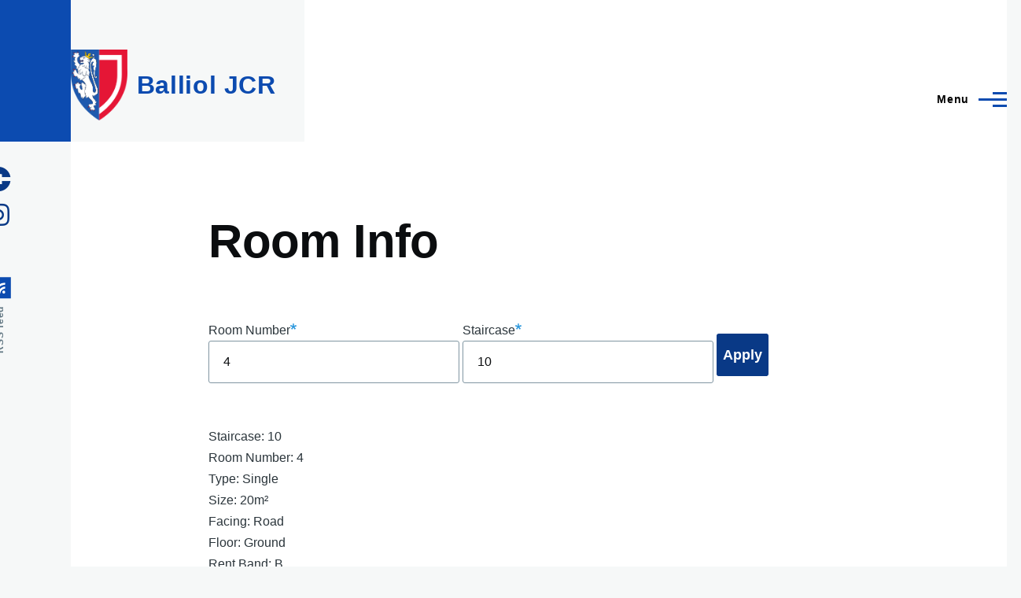

--- FILE ---
content_type: text/html; charset=UTF-8
request_url: https://ballioljcr.org/singleroom?rn=4&st=10
body_size: 9141
content:
<!DOCTYPE html>
<html lang="en" dir="ltr" style="--color--primary-hue:217;--color--primary-saturation:87%;--color--primary-lightness:37">
  <head>
    <meta charset="utf-8" />
<style id="gutenberg-palette">:root .has-black-color{color:#000}:root .has-black-background-color{background-color:#000}:root .has-gray-dark-color{color:#5d7585}:root .has-gray-dark-background-color{background-color:#5d7585}:root .has-gray-light-color{color:#d7e1e8}:root .has-gray-light-background-color{background-color:#d7e1e8}:root .has-blue-dark-color{color:#0d77b5}:root .has-blue-dark-background-color{background-color:#0d77b5}:root .has-blue-medium-color{color:#2494db}:root .has-blue-medium-background-color{background-color:#2494db}:root .has-blue-bright-color{color:#53b0eb}:root .has-blue-bright-background-color{background-color:#53b0eb}:root .has-white-color{color:#fff}:root .has-white-background-color{background-color:#fff}:root .has-red-color{color:#e33f1e}:root .has-red-background-color{background-color:#e33f1e}:root .has-gold-color{color:#fdca40}:root .has-gold-background-color{background-color:#fdca40}:root .has-green-color{color:#3fa21c}:root .has-green-background-color{background-color:#3fa21c}</style>
<meta name="Generator" content="Drupal 10 (https://www.drupal.org)" />
<meta name="MobileOptimized" content="width" />
<meta name="HandheldFriendly" content="true" />
<meta name="viewport" content="width=device-width, initial-scale=1.0" />
<link rel="icon" href="/sites/default/files/favicon.ico" type="image/vnd.microsoft.icon" />

    <title>Room Info | Balliol JCR</title>
    <link rel="stylesheet" media="all" href="/sites/default/files/css/css_wDk-NIkVP4pILxmx-39c88YLn4g3TBvMbBkiyRN3xc8.css?delta=0&amp;language=en&amp;theme=olivero&amp;include=[base64]" />
<link rel="stylesheet" media="all" href="//cdnjs.cloudflare.com/ajax/libs/font-awesome/5.15.3/css/all.min.css" />
<link rel="stylesheet" media="all" href="/sites/default/files/css/css_wka-Wg-XdgywwTfbapdwErZ6nnZDGqJ41P8-pqV8tss.css?delta=2&amp;language=en&amp;theme=olivero&amp;include=[base64]" />
<link rel="stylesheet" media="all" href="/sites/default/files/css/css_nIaKwPOryMHJ8K6-CCYapl-qWpzNGqm54pbT4BjgYF8.css?delta=3&amp;language=en&amp;theme=olivero&amp;include=[base64]" />

    
    
<link rel="preload" href="/core/themes/olivero/fonts/metropolis/Metropolis-Regular.woff2" as="font" type="font/woff2" crossorigin>
<link rel="preload" href="/core/themes/olivero/fonts/metropolis/Metropolis-SemiBold.woff2" as="font" type="font/woff2" crossorigin>
<link rel="preload" href="/core/themes/olivero/fonts/metropolis/Metropolis-Bold.woff2" as="font" type="font/woff2" crossorigin>
<link rel="preload" href="/core/themes/olivero/fonts/lora/lora-v14-latin-regular.woff2" as="font" type="font/woff2" crossorigin>
    <noscript><link rel="stylesheet" href="/core/themes/olivero/css/components/navigation/nav-primary-no-js.css?sp9p7j" />
</noscript>
  </head>
  <body class="path-singleroom">
        <a href="#main-content" class="visually-hidden focusable skip-link">
      Skip to main content
    </a>
    
      <div class="dialog-off-canvas-main-canvas" data-off-canvas-main-canvas>
    
<div id="page-wrapper" class="page-wrapper">
  <div id="page">

          <header id="header" class="site-header" data-drupal-selector="site-header" role="banner">

                <div class="site-header__fixable" data-drupal-selector="site-header-fixable">
          <div class="site-header__initial">
            <button class="sticky-header-toggle" data-drupal-selector="sticky-header-toggle" role="switch" aria-controls="site-header__inner" aria-label="Sticky header" aria-checked="false">
              <span class="sticky-header-toggle__icon">
                <span></span>
                <span></span>
                <span></span>
              </span>
            </button>
          </div>

                    <div id="site-header__inner" class="site-header__inner" data-drupal-selector="site-header-inner">
            <div class="container site-header__inner__container">

              


<div id="block-olivero-site-branding" class="site-branding--bg-gray site-branding block block-system block-system-branding-block">
  
    
    <div class="site-branding__inner">
          <a href="/" rel="home" class="site-branding__logo">
        <img src="/sites/default/files/logo.png" alt="Home" />
      </a>
              <div class="site-branding__text">
        <div class="site-branding__name">
          <a href="/" title="Home" rel="home">Balliol JCR</a>
        </div>
      </div>
      </div>
</div>

<div class="header-nav-overlay" data-drupal-selector="header-nav-overlay"></div>


                              <div class="mobile-buttons" data-drupal-selector="mobile-buttons">
                  <button class="mobile-nav-button" data-drupal-selector="mobile-nav-button" aria-label="Main Menu" aria-controls="header-nav" aria-expanded="false">
                    <span class="mobile-nav-button__label">Menu</span>
                    <span class="mobile-nav-button__icon"></span>
                  </button>
                </div>

                <div id="header-nav" class="header-nav" data-drupal-selector="header-nav">
                  
<div class="search-block-form block block-search-narrow" data-drupal-selector="search-block-form" id="block-olivero-search-form-narrow" role="search">
  
    
      <div class="content">
      <form action="/search/node" method="get" id="search-block-form" accept-charset="UTF-8" class="search-form search-block-form">
  <div class="js-form-item form-item js-form-type-search form-item-keys js-form-item-keys form-no-label">
      <label for="edit-keys" class="form-item__label visually-hidden">Search</label>
        <input title="Enter the terms you wish to search for." placeholder="Search by keyword or phrase." data-drupal-selector="edit-keys" type="search" id="edit-keys" name="keys" value="" size="15" maxlength="128" class="form-search form-element form-element--type-search form-element--api-search" />

        </div>
<div data-drupal-selector="edit-actions" class="form-actions js-form-wrapper form-wrapper" id="edit-actions"><button class="button--primary search-form__submit button js-form-submit form-submit" data-drupal-selector="edit-submit" type="submit" id="edit-submit" value="Search">
    <span class="icon--search"></span>
    <span class="visually-hidden">Search</span>
</button>

</div>

</form>

    </div>
  </div>
<nav  id="block-olivero-main-menu" class="primary-nav block block-menu navigation menu--main" aria-labelledby="block-olivero-main-menu-menu" role="navigation">
            
  <h2 class="visually-hidden block__title" id="block-olivero-main-menu-menu">Main navigation</h2>
  
        


          
        
    <ul  class="menu primary-nav__menu primary-nav__menu--level-1" data-drupal-selector="primary-nav-menu--level-1">
            
                          
        
        
        <li class="primary-nav__menu-item primary-nav__menu-item--link primary-nav__menu-item--level-1 primary-nav__menu-item--has-children" data-drupal-selector="primary-nav-menu-item-has-children">
                              
                      <a href="/prospective/whyballiol" title="Why choose Balliol?" class="primary-nav__menu-link primary-nav__menu-link--link primary-nav__menu-link--level-1 primary-nav__menu-link--has-children" data-drupal-selector="primary-nav-menu-link-has-children" data-drupal-link-system-path="node/1">            <span class="primary-nav__menu-link-inner primary-nav__menu-link-inner--level-1">Why Balliol?</span>
          </a>

                                                        
                <button class="primary-nav__button-toggle" data-drupal-selector="primary-nav-submenu-toggle-button" aria-controls="primary-menu-item-1" aria-expanded="false" aria-hidden="true" tabindex="-1">
                  <span class="visually-hidden">Why Balliol? sub-navigation</span>
                  <span class="icon--menu-toggle"></span>
                </button>
              
                                      
              <span data-drupal-selector="primary-nav-menu-🥕" class="primary-nav__menu-🥕"></span>
    
    <ul  class="menu primary-nav__menu primary-nav__menu--level-2" data-drupal-selector="primary-nav-menu--level-2" id="primary-menu-item-1">
            
                          
        
        
        <li class="primary-nav__menu-item primary-nav__menu-item--link primary-nav__menu-item--level-2">
                              
                      <a href="/prospective/applying" title="Application to Balliol" class="primary-nav__menu-link primary-nav__menu-link--link primary-nav__menu-link--level-2" data-drupal-link-system-path="node/2">            <span class="primary-nav__menu-link-inner primary-nav__menu-link-inner--level-2">Applying to Balliol</span>
          </a>

            
                  </li>
      
                          
        
        
        <li class="primary-nav__menu-item primary-nav__menu-item--link primary-nav__menu-item--level-2">
                              
                      <a href="/prospective/alternative" title="Alternative Prospectus" class="primary-nav__menu-link primary-nav__menu-link--link primary-nav__menu-link--level-2" data-drupal-link-system-path="node/4">            <span class="primary-nav__menu-link-inner primary-nav__menu-link-inner--level-2">Alternative Prospectus</span>
          </a>

            
                  </li>
      
                          
        
        
        <li class="primary-nav__menu-item primary-nav__menu-item--link primary-nav__menu-item--level-2">
                              
                      <a href="/prospective/interviews" title="Interviews" class="primary-nav__menu-link primary-nav__menu-link--link primary-nav__menu-link--level-2" data-drupal-link-system-path="node/5">            <span class="primary-nav__menu-link-inner primary-nav__menu-link-inner--level-2">Interviews</span>
          </a>

            
                  </li>
          </ul>
  
            
                  </li>
      
                          
        
        
        <li class="primary-nav__menu-item primary-nav__menu-item--link primary-nav__menu-item--level-1 primary-nav__menu-item--has-children" data-drupal-selector="primary-nav-menu-item-has-children">
                              
                      <a href="https://ballioljcr.org/index.php/" title="Life as a student" class="primary-nav__menu-link primary-nav__menu-link--link primary-nav__menu-link--level-1 primary-nav__menu-link--has-children" data-drupal-selector="primary-nav-menu-link-has-children">            <span class="primary-nav__menu-link-inner primary-nav__menu-link-inner--level-1">JCR Life</span>
          </a>

                                                        
                <button class="primary-nav__button-toggle" data-drupal-selector="primary-nav-submenu-toggle-button" aria-controls="primary-menu-item-12" aria-expanded="false" aria-hidden="true" tabindex="-1">
                  <span class="visually-hidden">JCR Life sub-navigation</span>
                  <span class="icon--menu-toggle"></span>
                </button>
              
                                      
              <span data-drupal-selector="primary-nav-menu-🥕" class="primary-nav__menu-🥕"></span>
    
    <ul  class="menu primary-nav__menu primary-nav__menu--level-2" data-drupal-selector="primary-nav-menu--level-2" id="primary-menu-item-12">
            
                          
        
        
        <li class="primary-nav__menu-item primary-nav__menu-item--link primary-nav__menu-item--level-2">
                              
                      <a href="/accommodation" title="Accommodation" class="primary-nav__menu-link primary-nav__menu-link--link primary-nav__menu-link--level-2" data-drupal-link-system-path="node/17">            <span class="primary-nav__menu-link-inner primary-nav__menu-link-inner--level-2">Accommodation</span>
          </a>

            
                  </li>
      
                          
        
        
        <li class="primary-nav__menu-item primary-nav__menu-item--button primary-nav__menu-item--level-2 primary-nav__menu-item--has-children">
                              
          
            <button class="primary-nav__menu-link primary-nav__menu-link--button primary-nav__menu-link--level-2 primary-nav__menu-link--has-children" type="button">            <span class="primary-nav__menu-link-inner primary-nav__menu-link-inner--level-2">Co-curriculum</span>
          </button>

                                  
        
    <ul  class="menu primary-nav__menu primary-nav__menu--level-3" id="primary-menu-item-1212">
            
                          
        
        
        <li class="primary-nav__menu-item primary-nav__menu-item--link primary-nav__menu-item--level-3">
                              
                      <a href="/node/152893" title="Drama" class="primary-nav__menu-link primary-nav__menu-link--link primary-nav__menu-link--level-3" data-drupal-link-system-path="node/152893">            <span class="primary-nav__menu-link-inner primary-nav__menu-link-inner--level-3">Drama</span>
          </a>

            
                  </li>
      
                          
        
        
        <li class="primary-nav__menu-item primary-nav__menu-item--link primary-nav__menu-item--level-3">
                              
                      <a href="/node/152894" title="Music" class="primary-nav__menu-link primary-nav__menu-link--link primary-nav__menu-link--level-3" data-drupal-link-system-path="node/152894">            <span class="primary-nav__menu-link-inner primary-nav__menu-link-inner--level-3">Music</span>
          </a>

            
                  </li>
      
                          
        
        
        <li class="primary-nav__menu-item primary-nav__menu-item--link primary-nav__menu-item--level-3">
                              
                      <a href="/prospective/life/sports" title="Sports" class="primary-nav__menu-link primary-nav__menu-link--link primary-nav__menu-link--level-3" data-drupal-link-system-path="node/15">            <span class="primary-nav__menu-link-inner primary-nav__menu-link-inner--level-3">Sports</span>
          </a>

            
                  </li>
      
                          
        
        
        <li class="primary-nav__menu-item primary-nav__menu-item--link primary-nav__menu-item--level-3">
                              
                      <a href="/prospective/life/entz" title="Entz" class="primary-nav__menu-link primary-nav__menu-link--link primary-nav__menu-link--level-3" data-drupal-link-system-path="node/12">            <span class="primary-nav__menu-link-inner primary-nav__menu-link-inner--level-3">Entz</span>
          </a>

            
                  </li>
          </ul>
  
                  </li>
      
                          
        
        
        <li class="primary-nav__menu-item primary-nav__menu-item--link primary-nav__menu-item--level-2">
                              
                      <a href="/prospective/life/societies" title="Clubs &amp; Societies" class="primary-nav__menu-link primary-nav__menu-link--link primary-nav__menu-link--level-2" data-drupal-link-system-path="node/13">            <span class="primary-nav__menu-link-inner primary-nav__menu-link-inner--level-2">Clubs &amp; Societies</span>
          </a>

            
                  </li>
      
                          
        
        
        <li class="primary-nav__menu-item primary-nav__menu-item--button primary-nav__menu-item--level-2 primary-nav__menu-item--has-children">
                              
          
            <button class="primary-nav__menu-link primary-nav__menu-link--button primary-nav__menu-link--level-2 primary-nav__menu-link--has-children" type="button">            <span class="primary-nav__menu-link-inner primary-nav__menu-link-inner--level-2">Facilities</span>
          </button>

                                  
        
    <ul  class="menu primary-nav__menu primary-nav__menu--level-3" id="primary-menu-item-121234">
            
                          
        
        
        <li class="primary-nav__menu-item primary-nav__menu-item--link primary-nav__menu-item--level-3">
                              
                      <a href="https://www.balliol.ox.ac.uk/current-members/catering-services-at-balliol" title="Food at Balliol" class="primary-nav__menu-link primary-nav__menu-link--link primary-nav__menu-link--level-3">            <span class="primary-nav__menu-link-inner primary-nav__menu-link-inner--level-3">Hall</span>
          </a>

            
                  </li>
      
                          
        
        
        <li class="primary-nav__menu-item primary-nav__menu-item--link primary-nav__menu-item--level-3">
                              
                      <a href="https://www.balliol.ox.ac.uk/current-members/it-services" title="Balliol College IT Services" class="primary-nav__menu-link primary-nav__menu-link--link primary-nav__menu-link--level-3">            <span class="primary-nav__menu-link-inner primary-nav__menu-link-inner--level-3">IT and Printing</span>
          </a>

            
                  </li>
      
                          
        
        
        <li class="primary-nav__menu-item primary-nav__menu-item--link primary-nav__menu-item--level-3">
                              
                      <a href="/node/152895" title="Buttery" class="primary-nav__menu-link primary-nav__menu-link--link primary-nav__menu-link--level-3" data-drupal-link-system-path="node/152895">            <span class="primary-nav__menu-link-inner primary-nav__menu-link-inner--level-3">Buttery</span>
          </a>

            
                  </li>
      
                          
        
        
        <li class="primary-nav__menu-item primary-nav__menu-item--link primary-nav__menu-item--level-3">
                              
                      <a href="/prospective/life/pantry" title="Pantry" class="primary-nav__menu-link primary-nav__menu-link--link primary-nav__menu-link--level-3" data-drupal-link-system-path="node/14">            <span class="primary-nav__menu-link-inner primary-nav__menu-link-inner--level-3">Pantry</span>
          </a>

            
                  </li>
      
                          
        
        
        <li class="primary-nav__menu-item primary-nav__menu-item--link primary-nav__menu-item--level-3">
                              
                      <a href="https://www.balliol.ox.ac.uk/balliol-library" title="Balliol Library" class="primary-nav__menu-link primary-nav__menu-link--link primary-nav__menu-link--level-3">            <span class="primary-nav__menu-link-inner primary-nav__menu-link-inner--level-3">Library</span>
          </a>

            
                  </li>
      
                          
        
        
        <li class="primary-nav__menu-item primary-nav__menu-item--link primary-nav__menu-item--level-3">
                              
                      <a href="http://scheduler.balliol.ox.ac.uk/" title="External link to College scheduler" class="primary-nav__menu-link primary-nav__menu-link--link primary-nav__menu-link--level-3">            <span class="primary-nav__menu-link-inner primary-nav__menu-link-inner--level-3">Booking Laundry/Rooms</span>
          </a>

            
                  </li>
      
                          
        
        
        <li class="primary-nav__menu-item primary-nav__menu-item--link primary-nav__menu-item--level-3">
                              
                      <a href="/node/152896" class="primary-nav__menu-link primary-nav__menu-link--link primary-nav__menu-link--level-3" data-drupal-link-system-path="node/152896">            <span class="primary-nav__menu-link-inner primary-nav__menu-link-inner--level-3">Practice &amp; Performance Spaces</span>
          </a>

            
                  </li>
      
                          
        
        
        <li class="primary-nav__menu-item primary-nav__menu-item--link primary-nav__menu-item--level-3">
                              
                      <a href="https://www.balliol.ox.ac.uk/current-members/masters-field-overview" title="Master&#039;s Field Overview" class="primary-nav__menu-link primary-nav__menu-link--link primary-nav__menu-link--level-3">            <span class="primary-nav__menu-link-inner primary-nav__menu-link-inner--level-3">Sports Field</span>
          </a>

            
                  </li>
      
                          
        
        
        <li class="primary-nav__menu-item primary-nav__menu-item--link primary-nav__menu-item--level-3">
                              
                      <a href="/prospective/life/lindsay" title="Our Bar" class="primary-nav__menu-link primary-nav__menu-link--link primary-nav__menu-link--level-3" data-drupal-link-system-path="node/16">            <span class="primary-nav__menu-link-inner primary-nav__menu-link-inner--level-3">The Lindsay Bar</span>
          </a>

            
                  </li>
          </ul>
  
                  </li>
      
                          
        
        
        <li class="primary-nav__menu-item primary-nav__menu-item--link primary-nav__menu-item--level-2">
                              
                      <a href="/events" class="primary-nav__menu-link primary-nav__menu-link--link primary-nav__menu-link--level-2" data-drupal-link-system-path="events">            <span class="primary-nav__menu-link-inner primary-nav__menu-link-inner--level-2">Events Calendar</span>
          </a>

            
                  </li>
          </ul>
  
            
                  </li>
      
                          
        
        
        <li class="primary-nav__menu-item primary-nav__menu-item--link primary-nav__menu-item--level-1 primary-nav__menu-item--has-children" data-drupal-selector="primary-nav-menu-item-has-children">
                              
                      <a href="/welfare/overview" title="Welfare Information" class="primary-nav__menu-link primary-nav__menu-link--link primary-nav__menu-link--level-1 primary-nav__menu-link--has-children" data-drupal-selector="primary-nav-menu-link-has-children" data-drupal-link-system-path="node/8">            <span class="primary-nav__menu-link-inner primary-nav__menu-link-inner--level-1">Welfare</span>
          </a>

                                                        
                <button class="primary-nav__button-toggle" data-drupal-selector="primary-nav-submenu-toggle-button" aria-controls="primary-menu-item-123" aria-expanded="false" aria-hidden="true" tabindex="-1">
                  <span class="visually-hidden">Welfare sub-navigation</span>
                  <span class="icon--menu-toggle"></span>
                </button>
              
                                      
              <span data-drupal-selector="primary-nav-menu-🥕" class="primary-nav__menu-🥕"></span>
    
    <ul  class="menu primary-nav__menu primary-nav__menu--level-2" data-drupal-selector="primary-nav-menu--level-2" id="primary-menu-item-123">
            
                          
        
        
        <li class="primary-nav__menu-item primary-nav__menu-item--link primary-nav__menu-item--level-2">
                              
                      <a href="/welfare/overview" title="Welfare Information" class="primary-nav__menu-link primary-nav__menu-link--link primary-nav__menu-link--level-2" data-drupal-link-system-path="node/8">            <span class="primary-nav__menu-link-inner primary-nav__menu-link-inner--level-2">Overview</span>
          </a>

            
                  </li>
      
                          
        
        
        <li class="primary-nav__menu-item primary-nav__menu-item--link primary-nav__menu-item--level-2">
                              
                      <a href="/welfare/academic" class="primary-nav__menu-link primary-nav__menu-link--link primary-nav__menu-link--level-2" data-drupal-link-system-path="node/9">            <span class="primary-nav__menu-link-inner primary-nav__menu-link-inner--level-2">Academic Support</span>
          </a>

            
                  </li>
      
                          
        
        
        <li class="primary-nav__menu-item primary-nav__menu-item--button primary-nav__menu-item--level-2 primary-nav__menu-item--has-children">
                              
          
            <button title="Health and Safety" class="primary-nav__menu-link primary-nav__menu-link--button primary-nav__menu-link--level-2 primary-nav__menu-link--has-children" type="button">            <span class="primary-nav__menu-link-inner primary-nav__menu-link-inner--level-2">Health and Safety</span>
          </button>

                                  
        
    <ul  class="menu primary-nav__menu primary-nav__menu--level-3" id="primary-menu-item-123123">
            
                          
        
        
        <li class="primary-nav__menu-item primary-nav__menu-item--link primary-nav__menu-item--level-3">
                              
                      <a href="/welfare/mental-health" title="Mental Health" class="primary-nav__menu-link primary-nav__menu-link--link primary-nav__menu-link--level-3" data-drupal-link-system-path="node/23">            <span class="primary-nav__menu-link-inner primary-nav__menu-link-inner--level-3">Mental Health</span>
          </a>

            
                  </li>
      
                          
        
        
        <li class="primary-nav__menu-item primary-nav__menu-item--link primary-nav__menu-item--level-3">
                              
                      <a href="/welfare/sexual-health" title="Sexual Health" class="primary-nav__menu-link primary-nav__menu-link--link primary-nav__menu-link--level-3" data-drupal-link-system-path="node/24">            <span class="primary-nav__menu-link-inner primary-nav__menu-link-inner--level-3">Sexual Health</span>
          </a>

            
                  </li>
          </ul>
  
                  </li>
      
                          
        
        
        <li class="primary-nav__menu-item primary-nav__menu-item--link primary-nav__menu-item--level-2">
                              
                      <a href="/welfare/disabilities" title="Disabilities" class="primary-nav__menu-link primary-nav__menu-link--link primary-nav__menu-link--level-2" data-drupal-link-system-path="node/20">            <span class="primary-nav__menu-link-inner primary-nav__menu-link-inner--level-2">Disabilities</span>
          </a>

            
                  </li>
      
                          
        
        
        <li class="primary-nav__menu-item primary-nav__menu-item--link primary-nav__menu-item--level-2">
                              
                      <a href="/node/152897" class="primary-nav__menu-link primary-nav__menu-link--link primary-nav__menu-link--level-2" data-drupal-link-system-path="node/152897">            <span class="primary-nav__menu-link-inner primary-nav__menu-link-inner--level-2">Financial Support</span>
          </a>

            
                  </li>
      
                          
        
        
        <li class="primary-nav__menu-item primary-nav__menu-item--link primary-nav__menu-item--level-2">
                              
                      <a href="/welfare/lgbtq" title="LGBTQ+" class="primary-nav__menu-link primary-nav__menu-link--link primary-nav__menu-link--level-2" data-drupal-link-system-path="node/22">            <span class="primary-nav__menu-link-inner primary-nav__menu-link-inner--level-2">LGBTQ+</span>
          </a>

            
                  </li>
      
                          
        
        
        <li class="primary-nav__menu-item primary-nav__menu-item--link primary-nav__menu-item--level-2">
                              
                      <a href="/welfare/emo-and-international" title="Ethnic Minority and International Students" class="primary-nav__menu-link primary-nav__menu-link--link primary-nav__menu-link--level-2" data-drupal-link-system-path="node/21">            <span class="primary-nav__menu-link-inner primary-nav__menu-link-inner--level-2">EMO and Internationals</span>
          </a>

            
                  </li>
      
                          
        
        
        <li class="primary-nav__menu-item primary-nav__menu-item--link primary-nav__menu-item--level-2">
                              
                      <a href="/welfare/women" title="Women Officer&#039;s" class="primary-nav__menu-link primary-nav__menu-link--link primary-nav__menu-link--level-2" data-drupal-link-system-path="node/25">            <span class="primary-nav__menu-link-inner primary-nav__menu-link-inner--level-2">Women</span>
          </a>

            
                  </li>
      
                          
        
        
        <li class="primary-nav__menu-item primary-nav__menu-item--link primary-nav__menu-item--level-2">
                              
                      <a href="/welfare/suspending-your-status" title="suspension of your status" class="primary-nav__menu-link primary-nav__menu-link--link primary-nav__menu-link--level-2" data-drupal-link-system-path="node/26">            <span class="primary-nav__menu-link-inner primary-nav__menu-link-inner--level-2">Suspending your status</span>
          </a>

            
                  </li>
      
                          
        
        
        <li class="primary-nav__menu-item primary-nav__menu-item--link primary-nav__menu-item--level-2">
                              
                      <a href="https://www.ox.ac.uk/students/welfare" title="University Welfare Services" class="primary-nav__menu-link primary-nav__menu-link--link primary-nav__menu-link--level-2">            <span class="primary-nav__menu-link-inner primary-nav__menu-link-inner--level-2">University Services</span>
          </a>

            
                  </li>
          </ul>
  
            
                  </li>
      
                          
        
        
        <li class="primary-nav__menu-item primary-nav__menu-item--link primary-nav__menu-item--level-1 primary-nav__menu-item--has-children" data-drupal-selector="primary-nav-menu-item-has-children">
                              
                      <a href="/governance/committee" title="For current JCR members." class="primary-nav__menu-link primary-nav__menu-link--link primary-nav__menu-link--level-1 primary-nav__menu-link--has-children" data-drupal-selector="primary-nav-menu-link-has-children" data-drupal-link-system-path="governance/committee">            <span class="primary-nav__menu-link-inner primary-nav__menu-link-inner--level-1">Governance</span>
          </a>

                                                        
                <button class="primary-nav__button-toggle" data-drupal-selector="primary-nav-submenu-toggle-button" aria-controls="primary-menu-item-1234" aria-expanded="false" aria-hidden="true" tabindex="-1">
                  <span class="visually-hidden">Governance sub-navigation</span>
                  <span class="icon--menu-toggle"></span>
                </button>
              
                                      
              <span data-drupal-selector="primary-nav-menu-🥕" class="primary-nav__menu-🥕"></span>
    
    <ul  class="menu primary-nav__menu primary-nav__menu--level-2" data-drupal-selector="primary-nav-menu--level-2" id="primary-menu-item-1234">
            
                          
        
        
        <li class="primary-nav__menu-item primary-nav__menu-item--link primary-nav__menu-item--level-2">
                              
                      <a href="/governance/committee" title="JCR Committee" class="primary-nav__menu-link primary-nav__menu-link--link primary-nav__menu-link--level-2" data-drupal-link-system-path="governance/committee">            <span class="primary-nav__menu-link-inner primary-nav__menu-link-inner--level-2">JCR Committee</span>
          </a>

            
                  </li>
      
                          
        
        
        <li class="primary-nav__menu-item primary-nav__menu-item--link primary-nav__menu-item--level-2 primary-nav__menu-item--has-children">
                              
                      <a href="/governance/gms" title="General Meetings" class="primary-nav__menu-link primary-nav__menu-link--link primary-nav__menu-link--level-2 primary-nav__menu-link--has-children" data-drupal-link-system-path="node/15563">            <span class="primary-nav__menu-link-inner primary-nav__menu-link-inner--level-2">GMs</span>
          </a>

                                        
                                      
        
    <ul  class="menu primary-nav__menu primary-nav__menu--level-3" id="primary-menu-item-123412">
            
                          
        
        
        <li class="primary-nav__menu-item primary-nav__menu-item--link primary-nav__menu-item--level-3">
                              
                      <a href="/governance/gms" title="A Very Short Introduction to GMs" class="primary-nav__menu-link primary-nav__menu-link--link primary-nav__menu-link--level-3" data-drupal-link-system-path="node/15563">            <span class="primary-nav__menu-link-inner primary-nav__menu-link-inner--level-3">Intro to GMs</span>
          </a>

            
                  </li>
      
                          
        
        
        <li class="primary-nav__menu-item primary-nav__menu-item--link primary-nav__menu-item--level-3">
                              
                      <a href="/governance/funds" title="Optional Levies and Funds" class="primary-nav__menu-link primary-nav__menu-link--link primary-nav__menu-link--level-3" data-drupal-link-system-path="node/273">            <span class="primary-nav__menu-link-inner primary-nav__menu-link-inner--level-3">Levies and Funds</span>
          </a>

            
                  </li>
      
                          
        
        
        <li class="primary-nav__menu-item primary-nav__menu-item--link primary-nav__menu-item--level-3">
                              
                      <a href="/governance/writing-a-motion" title="Guide on how to write a Motion" class="primary-nav__menu-link primary-nav__menu-link--link primary-nav__menu-link--level-3" data-drupal-link-system-path="node/272">            <span class="primary-nav__menu-link-inner primary-nav__menu-link-inner--level-3">Writing a Motion</span>
          </a>

            
                  </li>
      
                          
        
        
        <li class="primary-nav__menu-item primary-nav__menu-item--link primary-nav__menu-item--level-3">
                              
                      <a href="/minutes" title="Minutes and Records of the JCR" class="primary-nav__menu-link primary-nav__menu-link--link primary-nav__menu-link--level-3" data-drupal-link-system-path="minutes">            <span class="primary-nav__menu-link-inner primary-nav__menu-link-inner--level-3">Minutes and Records</span>
          </a>

            
                  </li>
          </ul>
  
            
                  </li>
      
                          
        
        
        <li class="primary-nav__menu-item primary-nav__menu-item--link primary-nav__menu-item--level-2">
                              
                      <a href="https://gitlab.com/bcjcr/governing-documents/-/raw/main/constitution/pandocgeneration/constitution.pdf" title="Constitution (PDF)" class="primary-nav__menu-link primary-nav__menu-link--link primary-nav__menu-link--level-2">            <span class="primary-nav__menu-link-inner primary-nav__menu-link-inner--level-2">Constitution</span>
          </a>

            
                  </li>
      
                          
        
        
        <li class="primary-nav__menu-item primary-nav__menu-item--link primary-nav__menu-item--level-2 primary-nav__menu-item--has-children">
                              
                      <a href="/governance/documents" title="JCR Governing Documents." class="primary-nav__menu-link primary-nav__menu-link--link primary-nav__menu-link--level-2 primary-nav__menu-link--has-children" data-drupal-link-system-path="node/268">            <span class="primary-nav__menu-link-inner primary-nav__menu-link-inner--level-2">Documents</span>
          </a>

                                        
                                      
        
    <ul  class="menu primary-nav__menu primary-nav__menu--level-3" id="primary-menu-item-12341234">
            
                          
        
        
        <li class="primary-nav__menu-item primary-nav__menu-item--link primary-nav__menu-item--level-3">
                              
                      <a href="https://gitlab.com/bcjcr/governing-documents/-/raw/main/standingorders/pandocgeneration/standingorders.pdf" title="Standing Orders (PDF)" class="primary-nav__menu-link primary-nav__menu-link--link primary-nav__menu-link--level-3">            <span class="primary-nav__menu-link-inner primary-nav__menu-link-inner--level-3">Standing Orders</span>
          </a>

            
                  </li>
      
                          
        
        
        <li class="primary-nav__menu-item primary-nav__menu-item--link primary-nav__menu-item--level-3">
                              
                      <a href="/governance/codeofpractice" title="JCR Code of Practice" class="primary-nav__menu-link primary-nav__menu-link--link primary-nav__menu-link--level-3" data-drupal-link-system-path="node/269">            <span class="primary-nav__menu-link-inner primary-nav__menu-link-inner--level-3">Code of Practice</span>
          </a>

            
                  </li>
      
                          
        
        
        <li class="primary-nav__menu-item primary-nav__menu-item--link primary-nav__menu-item--level-3">
                              
                      <a href="https://www.balliol.ox.ac.uk/current-members/college-handbook" title="College Handbook and Rules" class="primary-nav__menu-link primary-nav__menu-link--link primary-nav__menu-link--level-3">            <span class="primary-nav__menu-link-inner primary-nav__menu-link-inner--level-3">College Handbook</span>
          </a>

            
                  </li>
          </ul>
  
            
                  </li>
      
                          
        
        
        <li class="primary-nav__menu-item primary-nav__menu-item--link primary-nav__menu-item--level-2">
                              
                      <a href="/governance/hof" title="JCR Hall of Fame" class="primary-nav__menu-link primary-nav__menu-link--link primary-nav__menu-link--level-2" data-drupal-link-system-path="node/270">            <span class="primary-nav__menu-link-inner primary-nav__menu-link-inner--level-2">Hall of Fame</span>
          </a>

            
                  </li>
      
                          
        
        
        <li class="primary-nav__menu-item primary-nav__menu-item--link primary-nav__menu-item--level-2">
                              
                      <a href="/governance/political-campaigning" title="Political Campaigning Fund" class="primary-nav__menu-link primary-nav__menu-link--link primary-nav__menu-link--level-2" data-drupal-link-system-path="node/274">            <span class="primary-nav__menu-link-inner primary-nav__menu-link-inner--level-2">Political Campaigning</span>
          </a>

            
                  </li>
          </ul>
  
            
                  </li>
      
                          
        
        
        <li class="primary-nav__menu-item primary-nav__menu-item--button primary-nav__menu-item--level-1 primary-nav__menu-item--has-children" data-drupal-selector="primary-nav-menu-item-has-children">
                              
          
            <button class="primary-nav__menu-link primary-nav__menu-link--button primary-nav__menu-link--level-1 primary-nav__menu-link--has-children" aria-controls="primary-menu-item-12345" aria-expanded="false" data-drupal-selector="primary-nav-submenu-toggle-button" type="button">            <span class="primary-nav__menu-link-inner primary-nav__menu-link-inner--level-1">Freshers</span>
          </button>

                                  
              <span data-drupal-selector="primary-nav-menu-🥕" class="primary-nav__menu-🥕"></span>
    
    <ul  class="menu primary-nav__menu primary-nav__menu--level-2" data-drupal-selector="primary-nav-menu--level-2" id="primary-menu-item-12345">
            
                          
        
        
        <li class="primary-nav__menu-item primary-nav__menu-item--nolink primary-nav__menu-item--level-2">
                              
                      <span class="primary-nav__menu-link primary-nav__menu-link--nolink primary-nav__menu-link--level-2">Welcome!</span>

            
                  </li>
      
                          
        
        
        <li class="primary-nav__menu-item primary-nav__menu-item--nolink primary-nav__menu-item--level-2">
                              
                      <span class="primary-nav__menu-link primary-nav__menu-link--nolink primary-nav__menu-link--level-2">What to Bring (WIP)</span>

            
                  </li>
      
                          
        
        
        <li class="primary-nav__menu-item primary-nav__menu-item--link primary-nav__menu-item--level-2">
                              
                      <a href="https://www.balliol.ox.ac.uk/freshers-events-0" class="primary-nav__menu-link primary-nav__menu-link--link primary-nav__menu-link--level-2">            <span class="primary-nav__menu-link-inner primary-nav__menu-link-inner--level-2">Freshers’ Week (WIP)</span>
          </a>

            
                  </li>
      
                          
        
        
        <li class="primary-nav__menu-item primary-nav__menu-item--link primary-nav__menu-item--level-2">
                              
                      <a href="https://www.balliol.ox.ac.uk/media/13938/download?inline=" class="primary-nav__menu-link primary-nav__menu-link--link primary-nav__menu-link--level-2">            <span class="primary-nav__menu-link-inner primary-nav__menu-link-inner--level-2">Freshers’ Handbook (WIP)</span>
          </a>

            
                  </li>
      
                          
        
        
        <li class="primary-nav__menu-item primary-nav__menu-item--link primary-nav__menu-item--level-2">
                              
                      <a href="https://www.balliol.ox.ac.uk/current-members/freshers-e-guide-undergraduates" class="primary-nav__menu-link primary-nav__menu-link--link primary-nav__menu-link--level-2">            <span class="primary-nav__menu-link-inner primary-nav__menu-link-inner--level-2">Information from College</span>
          </a>

            
                  </li>
          </ul>
  
                  </li>
      
                          
        
        
        <li class="primary-nav__menu-item primary-nav__menu-item--link primary-nav__menu-item--level-1 primary-nav__menu-item--has-children" data-drupal-selector="primary-nav-menu-item-has-children">
                              
                      <a href="https://ballioljcr.org/index.php/" title="Important links" class="primary-nav__menu-link primary-nav__menu-link--link primary-nav__menu-link--level-1 primary-nav__menu-link--has-children" data-drupal-selector="primary-nav-menu-link-has-children">            <span class="primary-nav__menu-link-inner primary-nav__menu-link-inner--level-1">Links</span>
          </a>

                                                        
                <button class="primary-nav__button-toggle" data-drupal-selector="primary-nav-submenu-toggle-button" aria-controls="primary-menu-item-123456" aria-expanded="false" aria-hidden="true" tabindex="-1">
                  <span class="visually-hidden">Links sub-navigation</span>
                  <span class="icon--menu-toggle"></span>
                </button>
              
                                      
              <span data-drupal-selector="primary-nav-menu-🥕" class="primary-nav__menu-🥕"></span>
    
    <ul  class="menu primary-nav__menu primary-nav__menu--level-2" data-drupal-selector="primary-nav-menu--level-2" id="primary-menu-item-123456">
            
                          
        
        
        <li class="primary-nav__menu-item primary-nav__menu-item--link primary-nav__menu-item--level-2">
                              
                      <a href="https://balliol.ox.ac.uk/" title="College Site" class="primary-nav__menu-link primary-nav__menu-link--link primary-nav__menu-link--level-2">            <span class="primary-nav__menu-link-inner primary-nav__menu-link-inner--level-2">College Site</span>
          </a>

            
                  </li>
      
                          
        
        
        <li class="primary-nav__menu-item primary-nav__menu-item--link primary-nav__menu-item--level-2">
                              
                      <a href="https://intranet.balliol.ox.ac.uk/menus/index.asp" title="College Intranet" class="primary-nav__menu-link primary-nav__menu-link--link primary-nav__menu-link--level-2">            <span class="primary-nav__menu-link-inner primary-nav__menu-link-inner--level-2">College Intranet</span>
          </a>

            
                  </li>
      
                          
        
        
        <li class="primary-nav__menu-item primary-nav__menu-item--link primary-nav__menu-item--level-2">
                              
                      <a href="https://scheduler.balliol.ox.ac.uk/" title="Book college facilities" class="primary-nav__menu-link primary-nav__menu-link--link primary-nav__menu-link--level-2">            <span class="primary-nav__menu-link-inner primary-nav__menu-link-inner--level-2">Scheduler</span>
          </a>

            
                  </li>
      
                          
        
        
        <li class="primary-nav__menu-item primary-nav__menu-item--link primary-nav__menu-item--level-2">
                              
                      <a href="https://payments.balliol.ox.ac.uk/" title="Meal Bookings and Battels" class="primary-nav__menu-link primary-nav__menu-link--link primary-nav__menu-link--level-2">            <span class="primary-nav__menu-link-inner primary-nav__menu-link-inner--level-2">Meal Bookings and Battels</span>
          </a>

            
                  </li>
      
                          
        
        
        <li class="primary-nav__menu-item primary-nav__menu-item--link primary-nav__menu-item--level-2">
                              
                      <a href="https://intranet.balliol.ox.ac.uk/menus/index.asp" title="Hall Menu" class="primary-nav__menu-link primary-nav__menu-link--link primary-nav__menu-link--level-2">            <span class="primary-nav__menu-link-inner primary-nav__menu-link-inner--level-2">Hall Menu</span>
          </a>

            
                  </li>
      
                          
        
        
        <li class="primary-nav__menu-item primary-nav__menu-item--link primary-nav__menu-item--level-2">
                              
                      <a href="https://solo.bodleian.ox.ac.uk/" title="SOLO" class="primary-nav__menu-link primary-nav__menu-link--link primary-nav__menu-link--level-2">            <span class="primary-nav__menu-link-inner primary-nav__menu-link-inner--level-2">SOLO</span>
          </a>

            
                  </li>
      
                          
        
        
        <li class="primary-nav__menu-item primary-nav__menu-item--link primary-nav__menu-item--level-2">
                              
                      <a href="https://ballioljcr.org/index.php/jcrvoting" title="Voting information" class="primary-nav__menu-link primary-nav__menu-link--link primary-nav__menu-link--level-2">            <span class="primary-nav__menu-link-inner primary-nav__menu-link-inner--level-2">GM Voting</span>
          </a>

            
                  </li>
          </ul>
  
            
                  </li>
          </ul>
  


  </nav>


                  

  <div class="region region--secondary-menu">
    <div class="search-block-form block block-search-wide" data-drupal-selector="search-block-form-2" id="block-olivero-search-form-wide" role="search">
  
    
      <button class="block-search-wide__button" aria-label="Search Form" data-drupal-selector="block-search-wide-button">
      <svg xmlns="http://www.w3.org/2000/svg" width="22" height="23" viewBox="0 0 22 23">
  <path fill="currentColor" d="M21.7,21.3l-4.4-4.4C19,15.1,20,12.7,20,10c0-5.5-4.5-10-10-10S0,4.5,0,10s4.5,10,10,10c2.1,0,4.1-0.7,5.8-1.8l4.5,4.5c0.4,0.4,1,0.4,1.4,0S22.1,21.7,21.7,21.3z M10,18c-4.4,0-8-3.6-8-8s3.6-8,8-8s8,3.6,8,8S14.4,18,10,18z"/>
</svg>
      <span class="block-search-wide__button-close"></span>
    </button>

        <div class="block-search-wide__wrapper" data-drupal-selector="block-search-wide-wrapper" tabindex="-1">
      <div class="block-search-wide__container">
        <div class="block-search-wide__grid">
          <form action="/search/node" method="get" id="search-block-form--2" accept-charset="UTF-8" class="search-form search-block-form">
  <div class="js-form-item form-item js-form-type-search form-item-keys js-form-item-keys form-no-label">
      <label for="edit-keys--2" class="form-item__label visually-hidden">Search</label>
        <input title="Enter the terms you wish to search for." placeholder="Search by keyword or phrase." data-drupal-selector="edit-keys" type="search" id="edit-keys--2" name="keys" value="" size="15" maxlength="128" class="form-search form-element form-element--type-search form-element--api-search" />

        </div>
<div data-drupal-selector="edit-actions" class="form-actions js-form-wrapper form-wrapper" id="edit-actions--2"><button class="button--primary search-form__submit button js-form-submit form-submit" data-drupal-selector="edit-submit" type="submit" id="edit-submit--2" value="Search">
    <span class="icon--search"></span>
    <span class="visually-hidden">Search</span>
</button>

</div>

</form>

        </div>
      </div>
    </div>
  </div>
<nav  id="block-olivero-account-menu" class="block block-menu navigation menu--account secondary-nav" aria-labelledby="block-olivero-account-menu-menu" role="navigation">
            
  <span class="visually-hidden" id="block-olivero-account-menu-menu">User account menu</span>
  
        


          <ul class="menu secondary-nav__menu secondary-nav__menu--level-1">
            
                          
        
        
        <li class="secondary-nav__menu-item secondary-nav__menu-item--link secondary-nav__menu-item--level-1">
          <a href="/user/login" class="secondary-nav__menu-link secondary-nav__menu-link--link secondary-nav__menu-link--level-1" data-drupal-link-system-path="user/login">Log in</a>

                  </li>
          </ul>
  


  </nav>

  </div>

                </div>
                          </div>
          </div>
        </div>
      </header>
    
    <div id="main-wrapper" class="layout-main-wrapper layout-container">
      <div id="main" class="layout-main">
        <div class="main-content">
          <a id="main-content" tabindex="-1"></a>
          
          <div class="main-content__container container">
            

  <div class="region region--highlighted grid-full layout--pass--content-medium">
    <div data-drupal-messages-fallback class="hidden messages-list"></div>

  </div>

            

                          <main role="main">
                

  <div class="region region--content-above grid-full layout--pass--content-medium">
    


<div id="block-pagetitle" class="block block-core block-page-title-block">
  
  

  <h1 class="title page-title">Room Info</h1>


  
</div>

  </div>

                

  <div class="region region--content grid-full layout--pass--content-medium" id="content">
    

<div id="block-olivero-content" class="block block-system block-system-main-block">
  
    
      <div class="block__content">
      <div class="views-element-container"><div class="view view-singular-room view-id-singular_room view-display-id-page_1 js-view-dom-id-e3095834be6d06d6a0a86ed05f8bf97eaabced2d1eeecb995cd03e739eda1ab2">
  
    
        <div class="view-filters">
      <form class="views-exposed-form form--inline" data-drupal-selector="views-exposed-form-singular-room-page-1" action="/singleroom" method="get" id="views-exposed-form-singular-room-page-1" accept-charset="UTF-8">
  <div class="js-form-item form-item js-form-type-textfield form-item-rn js-form-item-rn">
      <label for="edit-rn" class="form-item__label js-form-required form-required">Room Number</label>
        <input placeholder="Room Number" data-drupal-selector="edit-rn" type="text" id="edit-rn" name="rn" value="4" size="30" maxlength="128" class="form-text required form-element form-element--type-text form-element--api-textfield" required="required" aria-required="true" />

        </div>
<div class="js-form-item form-item js-form-type-textfield form-item-st js-form-item-st">
      <label for="edit-st" class="form-item__label js-form-required form-required">Staircase</label>
        <input placeholder="Staircase" data-drupal-selector="edit-st" type="text" id="edit-st" name="st" value="10" size="30" maxlength="128" class="form-text required form-element form-element--type-text form-element--api-textfield" required="required" aria-required="true" />

        </div>
<div data-drupal-selector="edit-actions" class="form-actions js-form-wrapper form-wrapper" id="edit-actions"><input class="button--primary button js-form-submit form-submit" data-drupal-selector="edit-submit-singular-room" type="submit" id="edit-submit-singular-room" value="Apply" />
</div>


</form>

    </div>
    
      <div class="view-content">
          <div class="views-row"><div class="views-field views-field-field-staircase-value"><span class="views-label views-label-field-staircase-value">Staircase: </span><span class="field-content">10</span></div><div class="views-field views-field-field-room-number-value"><span class="views-label views-label-field-room-number-value">Room Number: </span><span class="field-content">4</span></div><div class="views-field views-field-field-type-value"><span class="views-label views-label-field-type-value">Type: </span><span class="field-content">Single</span></div><div class="views-field views-field-field-size-value"><span class="views-label views-label-field-size-value">Size: </span><span class="field-content">20m²</span></div><div class="views-field views-field-field-facing-value-1"><span class="views-label views-label-field-facing-value-1">Facing: </span><span class="field-content">Road</span></div><div class="views-field views-field-field-floor-value"><span class="views-label views-label-field-floor-value">Floor: </span><span class="field-content">Ground</span></div><div class="views-field views-field-field-rent-band-value"><span class="views-label views-label-field-rent-band-value">Rent Band: </span><span class="field-content">B</span></div><div class="views-field views-field-field-conference-value"><span class="views-label views-label-field-conference-value">Conferences (Yes=1,No=0): </span><span class="field-content">1</span></div><div class="views-field views-field-field-noise-value"><span class="views-label views-label-field-noise-value">Noise: </span><span class="field-content">Low</span></div><div class="views-field views-field-field-cons-value"><span class="views-label views-label-field-cons-value">Cons: </span><span class="field-content">None</span></div><div class="views-field views-field-field-pros-value"><span class="views-label views-label-field-pros-value">Pros: </span><span class="field-content">3 big windows</span></div><div class="views-field views-field-field-kitchenette-value"><span class="views-label views-label-field-kitchenette-value">Kitchenette: </span><span class="field-content">0</span></div><div class="views-field views-field-field-furniture-value"><span class="views-label views-label-field-furniture-value">Furniture: </span><span class="field-content">Bed, 2 Desks, 2 Armchairs, Table, Wardrobe</span></div><div class="views-field views-field-field-bathroom-facilities-value"><span class="views-label views-label-field-bathroom-facilities-value">Bathroom Facilities: </span><span class="field-content">1 Toilet on floor above, 1 Shower on floor above</span></div><div class="views-field views-field-field-storage-value"><span class="views-label views-label-field-storage-value">Storage: </span><span class="field-content">Shelves, Dresser</span></div></div>

    </div>
  
          </div>
</div>

    </div>
  </div>

  </div>

              </main>
                        


  <div class="region region--content-below">
    

<div id="block-popularcontent" role="navigation" class="block block-statistics block-statistics-popular-block">
  
      <h2 class="block__title">Popular content</h2>
    
      <div class="block__content">
      <h3>Today's:</h3><ul><li><a href="/prospective/life/entz" hreflang="en">Entz</a></li><li><a href="/prospective/whyballiol" hreflang="en">Why Balliol?</a></li><li><a href="/prospective/applying" hreflang="en">Applying to Balliol</a></li></ul><br /><h3>All time:</h3><ul><li><a href="/accommodation/onsite" hreflang="en">On-site accomodation</a></li><li><a href="/accommodation" hreflang="en">Accommodation</a></li><li><a href="/prospective/life/lindsay" hreflang="en">The Lindsay Bar</a></li></ul><br /><h3>Last viewed:</h3><ul><li><a href="/prospective/life/entz" hreflang="en">Entz</a></li><li><a href="/prospective/life/sports" hreflang="en">Sports</a></li><li><a href="/accommodation/onsite" hreflang="en">On-site accomodation</a></li></ul><br />
    </div>
  </div>

  </div>

          </div>
        </div>
        <div class="social-bar">
          
<div class="social-bar__inner fixable">
  <div class="rotate">
    

<div id="block-socialmedialinks" class="block-social-media-links block block-social-media-links-block">
  
    
      <div class="block__content">
      

<ul class="social-media-links--platforms platforms inline horizontal">
      <li>
      <a class="social-media-link-icon--instagram" href="https://www.instagram.com/ballioljcr"  >
        <span class='fab fa-instagram fa-2x'></span>
      </a>

          </li>
      <li>
      <a class="social-media-link-icon--facebook" href="https://www.facebook.com/BalliolJCR"  >
        <span class='fab fa-facebook fa-2x'></span>
      </a>

          </li>
  </ul>

    </div>
  </div>


<div id="block-olivero-syndicate" role="complementary" class="block block-node block-node-syndicate-block">
  
    
      <div class="block__content">
      


<a href="/rss.xml" class="feed-icon">
  <span class="feed-icon__label">
    RSS feed
  </span>
  <span class="feed-icon__icon" aria-hidden="true">
    <svg xmlns="http://www.w3.org/2000/svg" width="14.2" height="14.2" viewBox="0 0 14.2 14.2">
  <path d="M4,12.2c0-2.5-3.9-2.4-3.9,0C0.1,14.7,4,14.6,4,12.2z M9.1,13.4C8.7,9,5.2,5.5,0.8,5.1c-1,0-1,2.7-0.1,2.7c3.1,0.3,5.5,2.7,5.8,5.8c0,0.7,2.1,0.7,2.5,0.3C9.1,13.7,9.1,13.6,9.1,13.4z M14.2,13.5c-0.1-3.5-1.6-6.9-4.1-9.3C7.6,1.7,4.3,0.2,0.8,0c-1,0-1,2.6-0.1,2.6c5.8,0.3,10.5,5,10.8,10.8C11.5,14.5,14.3,14.4,14.2,13.5z"/>
</svg>
  </span>
</a>

    </div>
  </div>

  </div>
</div>

        </div>
      </div>
    </div>

    <footer class="site-footer">
      <div class="site-footer__inner container">
        

  <div class="region region--footer-top grid-full layout--pass--content-medium">
    <div class="region--footer_top__inner">
      <nav  id="block-footer" class="block block-menu navigation menu--footer" aria-labelledby="block-footer-menu" role="navigation">
      
  <h2 class="block__title" id="block-footer-menu">More Information</h2>
  
        
          <ul  class="menu menu--level-1">
            
                          
        
        
        <li class="menu__item menu__item--link menu__item--level-1">
                    
          <a href="/contact" class="menu__link menu__link--link menu__link--level-1" data-drupal-link-system-path="contact">Contact</a>

          
        </li>
      
                          
        
        
        <li class="menu__item menu__item--link menu__item--level-1">
                    
          <a href="https://chat.cs.ox.ac.uk" title="Access our BalliolCHAT" class="menu__link menu__link--link menu__link--level-1">BalliolCHAT</a>

          
        </li>
      
                          
        
        
        <li class="menu__item menu__item--link menu__item--level-1">
                    
          <a href="https://balliol.ox.ac.uk" title="Balliol College Main Website" class="menu__link menu__link--link menu__link--level-1">Balliol College</a>

          
        </li>
      
                          
        
        
        <li class="menu__item menu__item--link menu__item--level-1">
                    
          <a href="https://ox.ac.uk" title="University of Oxford" class="menu__link menu__link--link menu__link--level-1">University of Oxford</a>

          
        </li>
      
                          
        
        
        <li class="menu__item menu__item--link menu__item--level-1">
                    
          <a href="/privacy-policy" title="View our Privacy Policy here." class="menu__link menu__link--link menu__link--level-1" data-drupal-link-system-path="node/276">Privacy Policy</a>

          
        </li>
          </ul>
  


  </nav>

    </div>
  </div>

        

  <div class="region region--footer-bottom grid-full layout--pass--content-medium">
    

<div id="block-olivero-powered" class="block block-system block-system-powered-by-block">
  
    
    
  <span>
    Powered by    <a href="https://www.drupal.org">Drupal</a>
    <span class="drupal-logo" role="img" aria-label="Drupal Logo">
      <svg width="14" height="19" viewBox="0 0 42.15 55.08" fill="none" xmlns="http://www.w3.org/2000/svg">
<path d="M29.75 11.73C25.87 7.86 22.18 4.16 21.08 0 20 4.16 16.28 7.86 12.4 11.73 6.59 17.54 0 24.12 0 34a21.08 21.08 0 1042.15 0c0-9.88-6.59-16.46-12.4-22.27zM10.84 35.92a14.13 14.13 0 00-1.65 2.62.54.54 0 01-.36.3h-.18c-.47 0-1-.92-1-.92-.14-.22-.27-.45-.4-.69l-.09-.19C5.94 34.25 7 30.28 7 30.28a17.42 17.42 0 012.52-5.41 31.53 31.53 0 012.28-3l1 1 4.72 4.82a.54.54 0 010 .72l-4.93 5.47zm10.48 13.81a7.29 7.29 0 01-5.4-12.14c1.54-1.83 3.42-3.63 5.46-6 2.42 2.58 4 4.35 5.55 6.29a3.08 3.08 0 01.32.48 7.15 7.15 0 011.3 4.12 7.23 7.23 0 01-7.23 7.25zM35 38.14a.84.84 0 01-.67.58h-.14a1.22 1.22 0 01-.68-.55 37.77 37.77 0 00-4.28-5.31l-1.93-2-6.41-6.65a54 54 0 01-3.84-3.94 1.3 1.3 0 00-.1-.15 3.84 3.84 0 01-.51-1v-.19a3.4 3.4 0 011-3c1.24-1.24 2.49-2.49 3.67-3.79 1.3 1.44 2.69 2.82 4.06 4.19a57.6 57.6 0 017.55 8.58A16 16 0 0135.65 34a14.55 14.55 0 01-.65 4.14z"/>
</svg>
    </span>
  </span>
</div>

  </div>

      </div>
    </footer>

    <div class="overlay" data-drupal-selector="overlay"></div>

  </div>
</div>

  </div>

    
    <script type="application/json" data-drupal-selector="drupal-settings-json">{"path":{"baseUrl":"\/","scriptPath":null,"pathPrefix":"","currentPath":"singleroom","currentPathIsAdmin":false,"isFront":false,"currentLanguage":"en","currentQuery":{"rn":"4","st":"10"}},"pluralDelimiter":"\u0003","suppressDeprecationErrors":true,"ajaxTrustedUrl":{"\/singleroom":true,"\/search\/node":true},"user":{"uid":0,"permissionsHash":"bb301b6067f205a2727b5dc678ac99c222157887916cb22daafb7843b3796063"}}</script>
<script src="/sites/default/files/js/js_Vajj94E4hRTzUe7aAhH6dS8M_oRAeeuT81ZScVIVqI0.js?scope=footer&amp;delta=0&amp;language=en&amp;theme=olivero&amp;include=[base64]"></script>

  </body>
</html>
